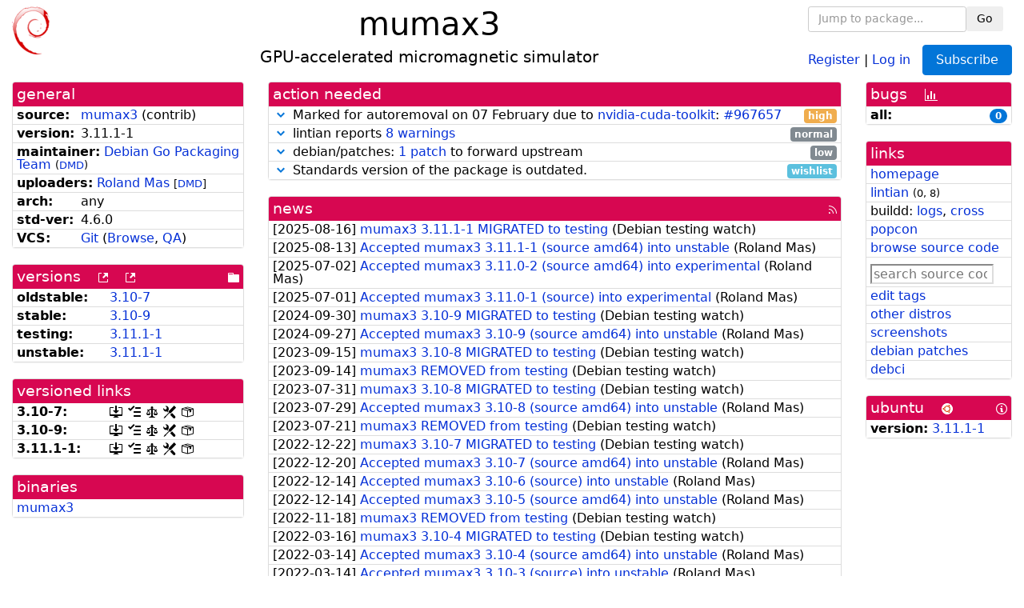

--- FILE ---
content_type: text/html; charset=utf-8
request_url: https://tracker.debian.org/pkg/mumax3
body_size: 5186
content:

<!DOCTYPE html>
<html>
    <head>
        <meta charset="utf-8">
        <title>mumax3 - Debian Package Tracker</title>
        <meta name="viewport" content="width=device-width, initial-scale=1, shrink-to-fit=no">
	<meta http-equiv="x-ua-compatible" content="ie=edge">
        <link href="/static/css/bootstrap.min.css" rel="stylesheet" media="screen">
        <link href="/static/css/octicons.css" rel="stylesheet" media="screen">
        <link href="/static/css/style.css" rel="stylesheet" media="screen">
        <link type="application/opensearchdescription+xml" title="Debian Package Tracker Search" rel="search" href="/search.xml"/>
        

        
<link rel="alternate" type="application/rss+xml" title="RSS" href="/pkg/mumax3/rss">

        
<link href="/static/css/dense.css" rel="stylesheet" media="screen">

    
        
        <link rel="vcs-git" href="https://salsa.debian.org/go-team/packages/mumax3.git" title="git repository for mumax3">
        
    

    
        
    

    
        
    

    
        
    


    </head>
    <body>
        
        <header class="page-header">
            <div class="container-fluid">
                
		<div class="row">
		<div class="col-xs-12 text-xs-center">
		    <div class="pull-xs-left">
<a href="/"><img src="/static/img/logo.png" alt="Debian Package Tracker" title="Visit the main page" ></a>
</div>
		    <div class="pull-xs-right">
		    
    <div class="m-b-1">
    <div class="text-xs-left"><form class="form-inline" id="package-search-form" action="/search" method="GET"><div class="form-group"><input type="search" class="form-control form-control-sm package-completion" name="package_name" id='package-search-input' placeholder="Jump to package..."></div><div class="form-group"><button type="submit" class="btn btn-default btn-sm">Go</button></div></form></div>

    </div>
    
    <span><a id="account-register" href="/accounts/register/">Register</a></span>
    <span>|</span>
    <span><a id="account-login" href="/accounts/login/">Log in</a></span>



    
	
	<div class="btn-group" role="group" style="margin-left: 10px;">
	  <a href="/accounts/login/?next=/pkg/mumax3" id='subscribe-not-logged-in-button' class="btn btn-primary">Subscribe</a>
	</div>
    


		    </div>
		    
    <div>
    <h1>mumax3</h1>
    
    <h5>GPU-accelerated micromagnetic simulator</h5>
    
    </div>

		</div>
		</div>
                
            </div>
        </header>
        

	

<div id="choose-email-modal" class="modal hide fade" tabindex="-1" role="dialog" aria-labelledby="myModalLabel" aria-hidden="true"><div class="modal-dialog" role="document"><div class="modal-content"><div class="modal-header"><button type="button" class="close" data-dismiss="modal" aria-hidden="true">×</button><h3>Choose email to subscribe with</h3></div><div class="modal-body"></div><div class="modal-footer"><button class="btn btn-default" id="cancel-choose-email" data-dismiss="modal" aria-hidden="true">Cancel</button></div></div></div></div>

<div class="container-fluid main">
    <div class="row">
        <div class="col-md-3" id="dtracker-package-left">
            
            
                <div class="panel" role="complementary">
    <div class="panel-heading" role="heading">
        general
    </div>
    <div class="panel-body">
        

<ul class="list-group list-group-flush">
    
    <li class="list-group-item">
        <span class="list-item-key"><b>source:</b></span>
	
	<a href="https://packages.debian.org/src:mumax3">mumax3</a>
		
		(<span id="component" title="Repository's component">contrib</span>)
		
	
    </li>
    

    
    <li class="list-group-item">
        <span class="list-item-key"><b>version:</b></span>
        3.11.1-1
    </li>
    

    
    <li class="list-group-item">
        <span class="list-item-key"><b>maintainer:</b></span>
	
	
	<a href="https://qa.debian.org/developer.php?login=team%2Bpkg-go%40tracker.debian.org">Debian Go Packaging Team</a>
	
	
	    
	    
		<small>
		(<a href="https://udd.debian.org/dmd/?team%2Bpkg-go%40tracker.debian.org#todo" title="UDD&#x27;s Debian Maintainer Dashboard">DMD</a>)
		</small>
	    
	
    </li>
    

    
    <li class="list-group-item">
        <span class="list-item-key"><b>uploaders:</b></span>
	
	    
	    
	    <a href="https://qa.debian.org/developer.php?login=lolando%40debian.org">Roland Mas</a>
	    
	    
	    
	    
		<small>
		[<a href="https://udd.debian.org/dmd/?lolando%40debian.org#todo" title="UDD&#x27;s Debian Maintainer Dashboard">DMD</a>]
		</small>
	    
	    
	    
	
    </li>
    

    
    <li class="list-group-item">
        <span class="list-item-key"><b>arch:</b></span>
        any 
    </li>
    

    
    <li class="list-group-item">
        <span class="list-item-key"><b>std-ver:</b></span>
        4.6.0
    </li>
    

    
    <li class="list-group-item">
        <span class="list-item-key"><b>VCS:</b></span>
	
	
	    
	    <a rel="vcs-git" href="https://salsa.debian.org/go-team/packages/mumax3.git">Git</a>
	    
	
	
	(<a href="https://salsa.debian.org/go-team/packages/mumax3">Browse</a>, <a href="https://qa.debian.org/cgi-bin/vcswatch?package=mumax3">QA</a>)
	
	
    </li>
    
</ul>


    </div>
</div>

            
            
            
                <div class="panel" role="complementary">
    <div class="panel-heading" role="heading">
        
<div class="row">
<div class="col-xs-12">
    versions
    
    
    <a class="m-l-1" href="https://qa.debian.org/madison.php?package=mumax3">
        <span role="img" aria-label="more versions can be listed by madison" class="octicon octicon-link-external" title="more versions can be listed by madison"><span class="sr-only">[more versions can be listed by madison]</span></span>
    </a>
    
    <a class="m-l-1" href="https://snapshot.debian.org/package/mumax3/">
        <span role="img" aria-label="old versions available from snapshot.debian.org" class="octicon octicon-link-external" title="old versions available from snapshot.debian.org"><span class="sr-only">[old versions available from snapshot.debian.org]</span></span>
    </a>
    
    
    
    <div class="pull-xs-right">
	
	<a href="https://deb.debian.org/debian/pool/contrib/m/mumax3"><span role="img" aria-label="pool directory" class="octicon octicon-file-directory" title="pool directory"><span class="sr-only">[pool directory]</span></span></a>
	
    </div>
    
</div>
</div>

    </div>
    <div class="panel-body">
        
<ul class="list-group list-group-flush">

    
    <li class="list-group-item">
	<span class="list-item-key versions-repository" title="Debian 12 (bookworm / oldstable)">
	    <b>oldstable:</b>
	</span>
	
	<a href="https://packages.debian.org/source/oldstable/mumax3">3.10-7</a>
	
    </li>
    
    <li class="list-group-item">
	<span class="list-item-key versions-repository" title="Debian 13 (trixie / stable)">
	    <b>stable:</b>
	</span>
	
	<a href="https://packages.debian.org/source/stable/mumax3">3.10-9</a>
	
    </li>
    
    <li class="list-group-item">
	<span class="list-item-key versions-repository" title="Debian Forky (forky / testing)">
	    <b>testing:</b>
	</span>
	
	<a href="https://packages.debian.org/source/testing/mumax3">3.11.1-1</a>
	
    </li>
    
    <li class="list-group-item">
	<span class="list-item-key versions-repository" title="Debian Unstable (sid / unstable)">
	    <b>unstable:</b>
	</span>
	
	<a href="https://packages.debian.org/source/unstable/mumax3">3.11.1-1</a>
	
    </li>
    


    
    
</ul>

    </div>
</div>

            
            
            
                <div class="panel" role="complementary">
    <div class="panel-heading" role="heading">
        versioned links
    </div>
    <div class="panel-body">
        
<ul class="list-group list-group-flush">
    
    <li class="list-group-item">
        <span class="list-item-key versioned-links-version"><b>3.10-7:</b></span>
	
	    
	    <span class="versioned-links-icon"><a href="https://deb.debian.org/debian/pool/contrib/m/mumax3/mumax3_3.10-7.dsc"><span role="img" aria-label=".dsc, use dget on this link to retrieve source package" class="octicon octicon-desktop-download" title=".dsc, use dget on this link to retrieve source package"><span class="sr-only">[.dsc, use dget on this link to retrieve source package]</span></span></a></span>
	    
	
	    
	    <span class="versioned-links-icon"><a href="/media/packages/m/mumax3/changelog-3.10-7"><span role="img" aria-label="changelog" class="octicon octicon-tasklist" title="changelog"><span class="sr-only">[changelog]</span></span></a></span>
	    
	
	    
	    <span class="versioned-links-icon"><a href="/media/packages/m/mumax3/copyright-3.10-7"><span role="img" aria-label="copyright" class="octicon octicon-law" title="copyright"><span class="sr-only">[copyright]</span></span></a></span>
	    
	
	    
	    <span class="versioned-links-icon"><a href="/media/packages/m/mumax3/rules-3.10-7"><span role="img" aria-label="rules" class="octicon octicon-tools" title="rules"><span class="sr-only">[rules]</span></span></a></span>
	    
	
	    
	    <span class="versioned-links-icon"><a href="/media/packages/m/mumax3/control-3.10-7"><span role="img" aria-label="control" class="octicon octicon-package" title="control"><span class="sr-only">[control]</span></span></a></span>
	    
	
    </li>
    
    <li class="list-group-item">
        <span class="list-item-key versioned-links-version"><b>3.10-9:</b></span>
	
	    
	    <span class="versioned-links-icon"><a href="https://deb.debian.org/debian/pool/contrib/m/mumax3/mumax3_3.10-9.dsc"><span role="img" aria-label=".dsc, use dget on this link to retrieve source package" class="octicon octicon-desktop-download" title=".dsc, use dget on this link to retrieve source package"><span class="sr-only">[.dsc, use dget on this link to retrieve source package]</span></span></a></span>
	    
	
	    
	    <span class="versioned-links-icon"><a href="/media/packages/m/mumax3/changelog-3.10-9"><span role="img" aria-label="changelog" class="octicon octicon-tasklist" title="changelog"><span class="sr-only">[changelog]</span></span></a></span>
	    
	
	    
	    <span class="versioned-links-icon"><a href="/media/packages/m/mumax3/copyright-3.10-9"><span role="img" aria-label="copyright" class="octicon octicon-law" title="copyright"><span class="sr-only">[copyright]</span></span></a></span>
	    
	
	    
	    <span class="versioned-links-icon"><a href="/media/packages/m/mumax3/rules-3.10-9"><span role="img" aria-label="rules" class="octicon octicon-tools" title="rules"><span class="sr-only">[rules]</span></span></a></span>
	    
	
	    
	    <span class="versioned-links-icon"><a href="/media/packages/m/mumax3/control-3.10-9"><span role="img" aria-label="control" class="octicon octicon-package" title="control"><span class="sr-only">[control]</span></span></a></span>
	    
	
    </li>
    
    <li class="list-group-item">
        <span class="list-item-key versioned-links-version"><b>3.11.1-1:</b></span>
	
	    
	    <span class="versioned-links-icon"><a href="https://deb.debian.org/debian/pool/contrib/m/mumax3/mumax3_3.11.1-1.dsc"><span role="img" aria-label=".dsc, use dget on this link to retrieve source package" class="octicon octicon-desktop-download" title=".dsc, use dget on this link to retrieve source package"><span class="sr-only">[.dsc, use dget on this link to retrieve source package]</span></span></a></span>
	    
	
	    
	    <span class="versioned-links-icon"><a href="/media/packages/m/mumax3/changelog-3.11.1-1"><span role="img" aria-label="changelog" class="octicon octicon-tasklist" title="changelog"><span class="sr-only">[changelog]</span></span></a></span>
	    
	
	    
	    <span class="versioned-links-icon"><a href="/media/packages/m/mumax3/copyright-3.11.1-1"><span role="img" aria-label="copyright" class="octicon octicon-law" title="copyright"><span class="sr-only">[copyright]</span></span></a></span>
	    
	
	    
	    <span class="versioned-links-icon"><a href="/media/packages/m/mumax3/rules-3.11.1-1"><span role="img" aria-label="rules" class="octicon octicon-tools" title="rules"><span class="sr-only">[rules]</span></span></a></span>
	    
	
	    
	    <span class="versioned-links-icon"><a href="/media/packages/m/mumax3/control-3.11.1-1"><span role="img" aria-label="control" class="octicon octicon-package" title="control"><span class="sr-only">[control]</span></span></a></span>
	    
	
    </li>
    
</ul>

    </div>
</div>

            
            
            
                <div class="panel" role="complementary">
    <div class="panel-heading" role="heading">
        binaries
    </div>
    <div class="panel-body">
        
<ul class="list-group list-group-flush">
    
    
    <li class="list-group-item">
        
        <a href="https://packages.debian.org/unstable/mumax3" title="">mumax3</a>
        

        
    </li>
    
    
</ul>

    </div>
</div>

            
            
        </div>
        <div class="col-md-6 col-xl-7" id="dtracker-package-center">
            
            
                <div class="panel" role="complementary">
    <div class="panel-heading" role="heading">
        action needed
    </div>
    <div class="panel-body">
        
<div class="list-group list-group-flush" id="action-needed-list" role="list">
    
    <div class="card list-group-item action-item-debian-autoremoval" role="listitem">
        <details>
            <summary>
                <span class="chevron"><span role="button" aria-label="Toggle details"><span role="img" aria-label="Toggle details" class="octicon octicon-chevron-down" title="Toggle details"></span></span></span>
                
                Marked for autoremoval on 07 February due to <a href="/pkg/nvidia-cuda-toolkit">nvidia-cuda-toolkit</a>: <a href="https://bugs.debian.org/967657">#967657</a>
                
                <span class="label label-warning pull-xs-right">high</span>
                
            </summary>
            <div class="card-block">
                <div><span>Version 3.11.1-1 of mumax3 is marked for autoremoval from testing on Sat 07 Feb 2026. </span><span>It depends (transitively) on <a href="/pkg/nvidia-cuda-toolkit">nvidia-cuda-toolkit</a>, affected by <a href="https://bugs.debian.org/967657">#967657</a>. </span></span>You should try to prevent the removal by fixing these RC bugs.</span></div>

            </div>
            <div class="small card-footer text-muted">
                Created: 2026-01-08
                <span class="pull-xs-right">
                    Last update: 2026-01-22
                    20:00
                </span>
            </div>
        </details>
    </div>
    
    <div class="card list-group-item action-item-lintian-warnings-and-errors" role="listitem">
        <details>
            <summary>
                <span class="chevron"><span role="button" aria-label="Toggle details"><span role="img" aria-label="Toggle details" class="octicon octicon-chevron-down" title="Toggle details"></span></span></span>
                
                lintian reports <a href="https://udd.debian.org/lintian/?packages=mumax3">8 warnings</a>
                
                <span class="label label-default pull-xs-right">normal</span>
                
            </summary>
            <div class="card-block">
                

Lintian reports
<a href="https://udd.debian.org/lintian/?packages=mumax3">


<span>8 warnings</span>

</a>
about this package. You should make the package <i>lintian clean</i> getting rid of them.


            </div>
            <div class="small card-footer text-muted">
                Created: 2025-07-21
                <span class="pull-xs-right">
                    Last update: 2025-07-21
                    22:03
                </span>
            </div>
        </details>
    </div>
    
    <div class="card list-group-item action-item-debian-patches" role="listitem">
        <details>
            <summary>
                <span class="chevron"><span role="button" aria-label="Toggle details"><span role="img" aria-label="Toggle details" class="octicon octicon-chevron-down" title="Toggle details"></span></span></span>
                
                debian/patches: <a href="https://udd.debian.org/patches.cgi?src=mumax3&version=3.11.1-1">1 patch</a> to forward upstream
                
                <span class="label label-default pull-xs-right">low</span>
                
            </summary>
            <div class="card-block">
                
<p>Among the <a href="https://udd.debian.org/patches.cgi?src=mumax3&amp;version=3.11.1-1">1 debian patch</a>
available in version 3.11.1-1 of the package,
we noticed the following issues:</p>
<ul>


<li>1 patch
    where the metadata indicates that the patch has not yet been forwarded
    upstream. You should either forward the patch upstream or update the
    metadata to document its real status.</li>

</ul>


            </div>
            <div class="small card-footer text-muted">
                Created: 2023-02-26
                <span class="pull-xs-right">
                    Last update: 2025-08-14
                    12:33
                </span>
            </div>
        </details>
    </div>
    
    <div class="card list-group-item action-item-debian-std-ver-outdated" role="listitem">
        <details>
            <summary>
                <span class="chevron"><span role="button" aria-label="Toggle details"><span role="img" aria-label="Toggle details" class="octicon octicon-chevron-down" title="Toggle details"></span></span></span>
                
                Standards version of the package is outdated.
                
                <span class="label label-info pull-xs-right">wishlist</span>
                
            </summary>
            <div class="card-block">
                
<span>The package should be updated to follow the last version of <a href="https://www.debian.org/doc/debian-policy/">Debian Policy</a>
(Standards-Version <a href="https://www.debian.org/doc/debian-policy/upgrading-checklist.html#version-4-7-3">4.7.3</a> instead of
<a href="https://www.debian.org/doc/debian-policy/upgrading-checklist.html#version-4-6-0">4.6.0</a>).
</span>

            </div>
            <div class="small card-footer text-muted">
                Created: 2022-05-11
                <span class="pull-xs-right">
                    Last update: 2025-12-23
                    20:00
                </span>
            </div>
        </details>
    </div>
    
</div>

    </div>
</div>

            
            
            
                <div class="panel" role="complementary">
    <div class="panel-heading" role="heading">
        
<div class="row">
    <div class="col-xs-12">
	<a href="/pkg/mumax3/news/">news</a>
	<div class="pull-xs-right">
	    <a href="/pkg/mumax3/rss">
	    <span role="img" aria-label="rss feed" class="octicon octicon-rss" title="rss feed"><span class="sr-only">[rss feed]</span></span>
	    </a>
	</div>
    </div>
</div>

    </div>
    <div class="panel-body">
        

    <ul class="list-group list-group-flush">
    
    <li class="list-group-item">
        [<span class="news-date">2025-08-16</span>]
        <a href="/news/1655978/mumax3-3111-1-migrated-to-testing/">
            <span class="news-title">mumax3 3.11.1-1 MIGRATED to testing</span>
        </a>
        (<span class="news-creator">Debian testing watch</span>)
        
        
        
    </li>
    
    <li class="list-group-item">
        [<span class="news-date">2025-08-13</span>]
        <a href="/news/1655084/accepted-mumax3-3111-1-source-amd64-into-unstable/">
            <span class="news-title">Accepted mumax3 3.11.1-1 (source amd64) into unstable</span>
        </a>
        (<span class="news-creator">Roland Mas</span>)
        
        
        
    </li>
    
    <li class="list-group-item">
        [<span class="news-date">2025-07-02</span>]
        <a href="/news/1650103/accepted-mumax3-3110-2-source-amd64-into-experimental/">
            <span class="news-title">Accepted mumax3 3.11.0-2 (source amd64) into experimental</span>
        </a>
        (<span class="news-creator">Roland Mas</span>)
        
        
        
    </li>
    
    <li class="list-group-item">
        [<span class="news-date">2025-07-01</span>]
        <a href="/news/1650050/accepted-mumax3-3110-1-source-into-experimental/">
            <span class="news-title">Accepted mumax3 3.11.0-1 (source) into experimental</span>
        </a>
        (<span class="news-creator">Roland Mas</span>)
        
        
        
    </li>
    
    <li class="list-group-item">
        [<span class="news-date">2024-09-30</span>]
        <a href="/news/1570637/mumax3-310-9-migrated-to-testing/">
            <span class="news-title">mumax3 3.10-9 MIGRATED to testing</span>
        </a>
        (<span class="news-creator">Debian testing watch</span>)
        
        
        
    </li>
    
    <li class="list-group-item">
        [<span class="news-date">2024-09-27</span>]
        <a href="/news/1570087/accepted-mumax3-310-9-source-amd64-into-unstable/">
            <span class="news-title">Accepted mumax3 3.10-9 (source amd64) into unstable</span>
        </a>
        (<span class="news-creator">Roland Mas</span>)
        
        
        
    </li>
    
    <li class="list-group-item">
        [<span class="news-date">2023-09-15</span>]
        <a href="/news/1463442/mumax3-310-8-migrated-to-testing/">
            <span class="news-title">mumax3 3.10-8 MIGRATED to testing</span>
        </a>
        (<span class="news-creator">Debian testing watch</span>)
        
        
        
    </li>
    
    <li class="list-group-item">
        [<span class="news-date">2023-09-14</span>]
        <a href="/news/1463112/mumax3-removed-from-testing/">
            <span class="news-title">mumax3 REMOVED from testing</span>
        </a>
        (<span class="news-creator">Debian testing watch</span>)
        
        
        
    </li>
    
    <li class="list-group-item">
        [<span class="news-date">2023-07-31</span>]
        <a href="/news/1449202/mumax3-310-8-migrated-to-testing/">
            <span class="news-title">mumax3 3.10-8 MIGRATED to testing</span>
        </a>
        (<span class="news-creator">Debian testing watch</span>)
        
        
        
    </li>
    
    <li class="list-group-item">
        [<span class="news-date">2023-07-29</span>]
        <a href="/news/1448651/accepted-mumax3-310-8-source-amd64-into-unstable/">
            <span class="news-title">Accepted mumax3 3.10-8 (source amd64) into unstable</span>
        </a>
        (<span class="news-creator">Roland Mas</span>)
        
        
        
    </li>
    
    <li class="list-group-item">
        [<span class="news-date">2023-07-21</span>]
        <a href="/news/1446415/mumax3-removed-from-testing/">
            <span class="news-title">mumax3 REMOVED from testing</span>
        </a>
        (<span class="news-creator">Debian testing watch</span>)
        
        
        
    </li>
    
    <li class="list-group-item">
        [<span class="news-date">2022-12-22</span>]
        <a href="/news/1401031/mumax3-310-7-migrated-to-testing/">
            <span class="news-title">mumax3 3.10-7 MIGRATED to testing</span>
        </a>
        (<span class="news-creator">Debian testing watch</span>)
        
        
        
    </li>
    
    <li class="list-group-item">
        [<span class="news-date">2022-12-20</span>]
        <a href="/news/1400546/accepted-mumax3-310-7-source-amd64-into-unstable/">
            <span class="news-title">Accepted mumax3 3.10-7 (source amd64) into unstable</span>
        </a>
        (<span class="news-creator">Roland Mas</span>)
        
        
        
    </li>
    
    <li class="list-group-item">
        [<span class="news-date">2022-12-14</span>]
        <a href="/news/1398746/accepted-mumax3-310-6-source-into-unstable/">
            <span class="news-title">Accepted mumax3 3.10-6 (source) into unstable</span>
        </a>
        (<span class="news-creator">Roland Mas</span>)
        
        
        
    </li>
    
    <li class="list-group-item">
        [<span class="news-date">2022-12-14</span>]
        <a href="/news/1398695/accepted-mumax3-310-5-source-amd64-into-unstable/">
            <span class="news-title">Accepted mumax3 3.10-5 (source amd64) into unstable</span>
        </a>
        (<span class="news-creator">Roland Mas</span>)
        
        
        
    </li>
    
    <li class="list-group-item">
        [<span class="news-date">2022-11-18</span>]
        <a href="/news/1385535/mumax3-removed-from-testing/">
            <span class="news-title">mumax3 REMOVED from testing</span>
        </a>
        (<span class="news-creator">Debian testing watch</span>)
        
        
        
    </li>
    
    <li class="list-group-item">
        [<span class="news-date">2022-03-16</span>]
        <a href="/news/1311056/mumax3-310-4-migrated-to-testing/">
            <span class="news-title">mumax3 3.10-4 MIGRATED to testing</span>
        </a>
        (<span class="news-creator">Debian testing watch</span>)
        
        
        
    </li>
    
    <li class="list-group-item">
        [<span class="news-date">2022-03-14</span>]
        <a href="/news/1310498/accepted-mumax3-310-4-source-amd64-into-unstable/">
            <span class="news-title">Accepted mumax3 3.10-4 (source amd64) into unstable</span>
        </a>
        (<span class="news-creator">Roland Mas</span>)
        
        
        
    </li>
    
    <li class="list-group-item">
        [<span class="news-date">2022-03-14</span>]
        <a href="/news/1310495/accepted-mumax3-310-3-source-into-unstable/">
            <span class="news-title">Accepted mumax3 3.10-3 (source) into unstable</span>
        </a>
        (<span class="news-creator">Roland Mas</span>)
        
        
        
    </li>
    
    <li class="list-group-item">
        [<span class="news-date">2022-02-01</span>]
        <a href="/news/1299509/accepted-mumax3-310-2-source-into-unstable/">
            <span class="news-title">Accepted mumax3 3.10-2 (source) into unstable</span>
        </a>
        (<span class="news-creator">Roland Mas</span>)
        
        
        
    </li>
    
    <li class="list-group-item">
        [<span class="news-date">2022-01-31</span>]
        <a href="/news/1299272/accepted-mumax3-310-1-source-amd64-into-unstable-unstable/">
            <span class="news-title">Accepted mumax3 3.10-1 (source amd64) into unstable, unstable</span>
        </a>
        (<span class="news-creator">Debian FTP Masters</span>)
        
        
        <span>(signed by: </span><span class="news-signer">Roland Mas</span><span>)</span>
        
        
    </li>
    
</ul>





    </div>
</div>

            
            
        </div>
        <div class="col-md-3 col-xl-2" id="dtracker-package-right">
            
            
                <div class="panel" role="complementary">
    <div class="panel-heading" role="heading">
        
bugs
<a class="m-l-1" href="https://qa.debian.org/data/bts/graphs/m/mumax3.png"><span role="img" aria-label="bug history graph" class="octicon octicon-graph" title="bug history graph"><span class="sr-only">[bug history graph]</span></span></a>

    </div>
    <div class="panel-body">
        
<ul class="list-group list-group-flush">
    
    
    <li class="list-group-item">
        <span class="list-item-key">
            
            <b><span title="">all:</span></b>
            
        </span>
        <a class="label label-primary label-pill pull-xs-right m-l-1"
	title="Number of bugs" href="https://bugs.debian.org/cgi-bin/pkgreport.cgi?repeatmerged=no&amp;src=mumax3">0</a>
	
	
    </li>
    

</ul>

    </div>
</div>

            
            
            
                <div class="panel" role="complementary">
    <div class="panel-heading" role="heading">
        links
    </div>
    <div class="panel-body">
        
<ul class="list-group list-group-flush">
    
    <li class="list-group-item">
        
            <a href="https://github.com/mumax/3" title="upstream web homepage">homepage</a>
        
    </li>
    
    <li class="list-group-item">
        
            
<a href="https://udd.debian.org/lintian/?packages=mumax3" title="report about packaging issues spotted by lintian">lintian</a>



<small>(<span title="errors">0</span>, <span title="warnings">8</span>)</small>






        
    </li>
    
    <li class="list-group-item">
        
            
<span>buildd: </span><span><a title="buildd.debian.org build logs" href="https://buildd.debian.org/status/package.php?p=mumax3">logs</a></span><span>, </span><span><a title="Cross build logs" href="http://crossqa.debian.net/src/mumax3">cross</a></span>


        
    </li>
    
    <li class="list-group-item">
        
            <a href="https://qa.debian.org/popcon.php?package=mumax3">popcon</a>
        
    </li>
    
    <li class="list-group-item">
        
            <a href="https://sources.debian.org/src/mumax3/unstable/">browse source code</a>
        
    </li>
    
    <li class="list-group-item">
        
            <form class="code-search-form" action="/codesearch/" method="get" target="_blank"><input type="hidden" name="package" value="mumax3"><input type="search" name="query" placeholder="search source code"></form>
        
    </li>
    
    <li class="list-group-item">
        
            <a href="https://debtags.debian.org/rep/todo/maint/team%2Bpkg-go%40tracker.debian.org#mumax3">edit tags</a>
        
    </li>
    
    <li class="list-group-item">
        
            <a href="https://repology.org/tools/project-by?name_type=srcname&noautoresolve=on&repo=debian_unstable&target_page=project_packages&name=mumax3" title="provided by Repology">other distros</a>
        
    </li>
    
    <li class="list-group-item">
        
            <a href="https://screenshots.debian.net/package/mumax3">screenshots</a>
        
    </li>
    
    <li class="list-group-item">
        
            <a href="https://udd.debian.org/patches.cgi?src=mumax3&version=3.11.1-1" title="1 patch in debian/patches">debian patches</a>
        
    </li>
    
    <li class="list-group-item">
        
            <a href="https://ci.debian.net/packages/m/mumax3">debci</a>
        
    </li>
    
</ul>

    </div>
</div>

            
            
            
                <div class="panel" role="complementary">
    <div class="panel-heading" role="heading">
        
ubuntu
<img class="m-l-1" src="/static/img/ubuntu.png" alt="Ubuntu logo" title="Ubuntu logo">
<a class="pull-xs-right" href="https://wiki.ubuntu.com/Ubuntu/ForDebianDevelopers"><span role="img" aria-label="Information about Ubuntu for Debian Developers" class="octicon octicon-info" title="Information about Ubuntu for Debian Developers"><span class="sr-only">[Information about Ubuntu for Debian Developers]</span></span></a>

    </div>
    <div class="panel-body">
        
<ul class="list-group list-group-flush"><li class="list-group-item"><span class="list-item-key"><b>version:</b></span>
	&#32;<a href="https://launchpad.net/ubuntu/+source/mumax3">3.11.1-1</a></li></ul>

    </div>
</div>

            
            
        </div>
    </div>
</div>


        <footer id="footer" class="footer">
            <hr>
            <div class="container-fluid">
                <div class="text-xs-center p-b-1">
                    
                                        <div id="footer-title"><a href="https://www.debian.org">Debian</a> Package Tracker — <a href="https://deb.li/DTAuthors">Copyright</a> 2013-2025 The Distro Tracker Developers</div>
                    <div id="footer-bugs">
			Report problems to the <a href="https://bugs.debian.org/tracker.debian.org">tracker.debian.org pseudo-package</a> in the <a href="https://bugs.debian.org">Debian <acronym title="Bug Tracking System">BTS</acronym></a>.
		    </div>
                    <div id="footer-help">
                        <a href="https://qa.pages.debian.net/distro-tracker/">Documentation</a> —
                        <a href="https://salsa.debian.org/qa/distro-tracker/issues">Bugs</a> —
                        <a href="https://salsa.debian.org/qa/distro-tracker">Git Repository</a> —
                        <a href="https://qa.pages.debian.net/distro-tracker/contributing.html">Contributing</a>
                    </div>

                    
                </div>
            </div>
        </footer>

        <script src="/static/js/jquery.min.js"></script>
        <script src="/static/js/jquery.cookie.js"></script>
        <script src="/static/js/tether.min.js"></script>
        <script src="/static/js/popper.min.js"></script>
        <script src="/static/js/bootstrap.min.js"></script>
        <script src="/static/js/typeahead.bundle.min.js"></script>
        <script src="/static/js/main.js"></script>
        
    </body>
</html>
